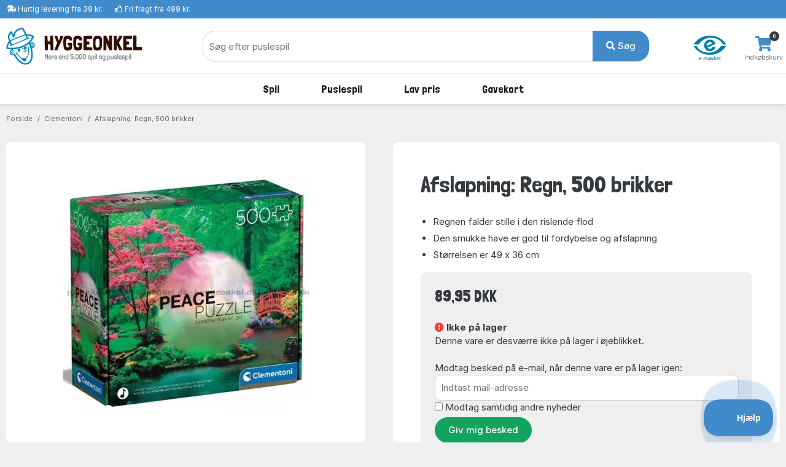

--- FILE ---
content_type: text/html; charset=UTF-8
request_url: https://www.hyggeonkel.dk/produkt/jig-29638
body_size: 12487
content:
<!DOCTYPE html>
        <html xmlns="http://www.w3.org/1999/xhtml" lang="da" prefix="og: http://ogp.me/ns#" class=""><head>            <script id="CookieConsent" src="https://policy.app.cookieinformation.com/uc.js" data-gcm-enabled="false"
            data-culture="DA"></script>

            <link rel="alternate" href="https://www.boardgamer.se/produkt/jig-29638" hreflang="sv-se" /><link rel="alternate" href="https://www.boardgamer.no/produkt/jig-29638" hreflang="no-no" /><link rel="alternate" href="https://www.hyggeonkel.dk/produkt/jig-29638" hreflang="da-dk" />
        <script>
            dataLayer = [];
        </script>

        <script>!function(){"use strict";function e(e){return function(e){for(var t=0,r=document.cookie.split(";");t<r.length;t++){var n=r[t].split("=");if(n[0].trim()===e)return n[1]}}(e)}function t(e){return localStorage.getItem(e)}function r(e){return window[e]}function n(e,t){var r=document.querySelector(e);return t?null==r?void 0:r.getAttribute(t):null==r?void 0:r.textContent}!function(o,i,a,c,u,l,s,v,d,f,g){var E,I,m,T;try{I=d&&(m=navigator.userAgent,(T=new RegExp("Version/([0-9._]+)(.*Mobile)?.*Safari.*").exec(m))&&parseFloat(T[1])>=16.4)?function(o,i,a){void 0===i&&(i="");var c={cookie:e,localStorage:t,jsVariable:r,cssSelector:n},u=Array.isArray(i)?i:[i];if(o&&c[o])for(var l=c[o],s=0,v=u;s<v.length;s++){var d=v[s],f=a?l(d,a):l(d);if(f)return f}else console.warn("invalid uid source",o)}(d,"mtgkey",""):void 0}catch(e){console.error(e)}var _=o;_[c]=_[c]||[],_[c].push({"gtm.start":(new Date).getTime(),event:"gtm.js"});var p=i.getElementsByTagName(a)[0],A=I?"&bi="+encodeURIComponent(I):"",N=i.createElement(a),D=I?"kp"+v:v,R=!I&&s?s:"https://s.hyggeonkel.dk";N.async=!0,N.src=R+"/"+D+".js?id=GTM-WWKSPW"+A,null===(E=p.parentNode)||void 0===E||E.insertBefore(N,p)}(window,document,"script","dataLayer",0,0,"","alrvmqeo","jsVariable")}();</script>

        <meta http-equiv="Content-Type" content="text/html; charset=utf-8" />
        <meta http-equiv="X-UA-Compatible" content="IE=edge">


        <title>Afslapning: Regn, 500 brikker puslespil, Clementoni - 35528 - 8005125355280</title>

                <meta name="Description" content="Køb puslespil Nr. 35528 fra Clementoni. Hurtig levering og fragtfri over 499 kr. E-mærket webshop med billige priser!" />

                    <link rel="canonical" href="https://www.hyggeonkel.dk/produkt/jig-29638" />
            <meta property="og:type" content="website" />
            <meta property="og:title" content="Afslapning: Regn, 500 brikker ved Hyggeonkel" />
            <meta property="og:url" content="https://www.hyggeonkel.dk/produkt/jig-29638" />
            <meta property="og:site_name" content="Hyggeonkel" />
                        
            <meta property="og:image" content="https://www.hyggeonkel.dk/static/grafik/produktbilleder/000puzzle/jig-29638/cache/CLE-35528-wm.jpg" />
            <meta property="og:image:width" content="588" />
            <meta property="og:image:height" content="575" />
            <meta property="og:image:type" content="image/jpg" />
        
        
<script type="application/ld+json">
{
 "@context": "https:\/\/schema.org",
 "@type": "BreadcrumbList",
 "itemListElement":
 [
            {
         "@type": "ListItem",
         "position": 1,
         "item":
         {
          "@id": "https:\/\/www.hyggeonkel.dk\/puslespil\/",
          "name": "Puslespil"          }
        }
    ,        {
         "@type": "ListItem",
         "position": 2,
         "item":
         {
          "@id": "https:\/\/www.hyggeonkel.dk\/puslespil\/?order=numberofpieces&key=431",
          "name": "Haven"          }
        }
    ,        {
         "@type": "ListItem",
         "position": 3,
         "item":
         {
          "@id": "https:\/\/www.hyggeonkel.dk\/produkt\/jig-29638",
          "name": "Afslapning: Regn, 500 brikker"          }
        }
     ]
}
</script>



<script type="application/ld+json">
{
  "@context": "https:\/\/schema.org",
  "@type": "Product",
  "@id": "https://www.hyggeonkel.dk/produkt/jig-29638#product",  
  "name": "Afslapning: Regn, 500 brikker",
  "image": "https:\/\/www.hyggeonkel.dk\/static\/grafik\/produktbilleder\/000puzzle\/jig-29638\/cache\/CLE-35528-wm.jpg",
  "description": "",
  "mpn": "35528",
  
      "sku":"29638B",
  
      "gtin13":"8005125355280",
  
  "brand": {
    "@type": "Brand",
    "name": "Clementoni"  },
  
    "additionalProperty":[
    {"@type":"PropertyValue","name":"Type","value":"Puslespil"},
        {"@type":"PropertyValue","name":"Stregkode","value":"8005125355280"},
        {"@type":"PropertyValue","name":"SmartCut","value":"Nej"},

          {"@type":"PropertyValue","name":"Størrelse","value":"Ca. 49 X 36 cm."},
    
    {"@type":"PropertyValue","name":"Producent","value":"Clementoni"},
    {"@type":"PropertyValue","name":"Antal brikker","value":500}
    
    ],
  
  
  "offers": {
    "@type": "Offer",
    "priceCurrency": "DKK",
    "price": "89.95",
    "itemCondition": "https:\/\/schema.org\/NewCondition",
    "url": "https://www.hyggeonkel.dk/produkt/jig-29638",  
    "availability": "https:\/\/schema.org\/OutOfStock",    "seller": {
      "@type": "Organization",
      "legalName": "Hyggeonkel"
    }
  }
}

</script>





<script type="application/ld+json">
{
"@context":"https:\/\/schema.org",
"@type": "Organization",
"url": "https:\/\/www.hyggeonkel.dk",
"logo": "https:\/\/www.hyggeonkel.dk/static/grafik/stort-hoved.jpg",
"contactPoint": [{
  "@type": "ContactPoint",
  "telephone": "+45 86600901",
  "contactType": "customer service"
}],
"sameAs": [
  "https://www.facebook.com/hyggeonkel"
]   
}
</script>        

<link rel="apple-touch-icon" sizes="180x180" href="/apple-touch-icon.png">
<link rel="icon" href="/static/v2/images/logo-grafik-blaa.svg"/>
<link rel="icon" type="image/png" href="/static/v2/images/favicons/favicon-16x16.png" sizes="16x16">
<link rel="icon" type="image/png" href="/static/v2/images/favicons/favicon-32x32.png" sizes="32x32">
<link rel="manifest" href="/manifest.json">
<link rel="mask-icon" href="/static/v2/images/logo-grafik-blaa.svg" color="#0e5266">
<meta name="theme-color" content="#ffffff">

                    <meta name="robots" content="all" />
        
        <link rel="preload" crossOrigin="anonymous" as="font" href="https://fonts.googleapis.com/css2?family=Londrina+Solid:wght@300;400;500;700;900&display=swap">

        <!-- Font awesome 5 -->
        <link href="/static/v2/fonts/fontawesome/css/all.min-purge.css?v=1" type="text/css" rel="stylesheet">

                <link href="/css.php?v=75" rel="stylesheet" />

        
        <script src="/js2.php?v=75"></script>
        <script src="/static/v2/plugins/fancybox/jquery.fancybox.min.js" defer></script>
        <meta name="viewport" content="width=device-width, initial-scale=1.0">

    <!-- Polyfill for CSS custom properties in IE11 -->
    <script>window.MSInputMethodContext && document.documentMode && document.write('<script src="js/ie11CustomProperties.js"><\/script>');</script>

    </head>

    <body class="bg-light">
    <noscript><iframe src="//s.hyggeonkel.dk/ns.html?id=GTM-WWKSPW" height="0" width="0" style="display:none;visibility:hidden"></iframe></noscript>

    <!-- ========================= HEADER ========================= -->
    <header class="header section-header">
        <!-- ========================= TOPBAR ========================= -->
        
        <nav class="header-topbar navbar navbar-dark navbar-expand p-0 bg-primary" >
            <div class="header-topbar__container container">
                                <ul class="header-topbar__list header-topbar__list--left navbar-nav d-flex mr-auto">
                    <li class="header-topbar__list-item nav-item d-none d-sm-flex"><span class="header-topbar__list-item-link nav-link"><i class="fas fa-shipping-fast"></i> 
                                                    <a href="/levering/" class="link-white">Hurtig levering fra 39 kr.</a></span></li>
                        
                    <li class="header-topbar__list-item nav-item d-none d-md-flex"><span class="header-topbar__list-item-link nav-link" ><i class="far fa-thumbs-up"></i> 
                                                    <a href="/levering/" class="link-white">Fri fragt fra 499 kr.</a></span></li>
                                            

                                            <!--<li class="header-topbar__list-item nav-item d-md-flex"><span class="header-topbar__list-item-link nav-link"><i class="far fa-clock"></i> Næste afsendelse: <strong>i morgen kl. 13.00</strong></span></li>-->
                    
                </ul>
            </div>
        </nav>
        <!-- ========================= /TOPBAR ========================= -->

        <!-- ========================= MAIN HEADER ========================= -->
        <section class="header-main border-bottom">
            <div class="header-main__container container">
                <div class="header-main__row row">

                    <!-- ========================= MAIN HEADER LOGO ========================= -->
                    <div class="header-main__col header-main__col--logo col-lg-3 col-xl-3 col-4">
                                        <a href="/" id="logo">
                        <img class="logo" src="/static/v2/images/logo-med-undertitel_da_dk.svg" alt="Brætspil">
                    </a>
                    </div>
                    <!-- ========================= MAIN HEADER LOGO END ========================= -->

                    
                    <!-- ========================= MAIN HEADER SEARCH ========================= -->
                                        <div class="header-main__col header-main__col--search col-lg-7 col-xl-7 col12 align-items-center">
                        <form role="search" action="/soeg/" class="search" id="searchForm" method="get">

                            <!-- ========================= MAIN HEADER SEARCH INPUT ========================= -->
                            <div class="search__input-group input-group w-100">
                                <input autocomplete="off" type="text" name="q" id="searchInput" class="search__input-field form-control" placeholder="Søg efter puslespil">
                                <div class="search__input-button-append input-group-append">
                                    <input type='hidden' name='cat' value='jig'>                                    <button class="search__input-button btn btn-primary" type="submit">
                                        <i class="fa fa-search"></i> Søg                                    </button>
                                </div>
                            </div>
                            <div class="search-results bg-white" id="searchResults">
                            </div>
                            <!-- ========================= MAIN HEADER SEARCH INPUT END ========================= -->
                        </form>
                    </div>
                                        <!-- ========================= MAIN HEADER SEARCH END ========================= -->

                    <!-- ========================= MAIN HEADER ICONS ========================= -->
                    <div class="header-main__col header-main__col--right col-lg-2 col-xl-2 col-8">
                        <div class="header-icons">
                                                                                            <div class="header-icons__item header-icons__item--emaerket">
                                    <a class="header-icons__link" href="https://certifikat.emaerket.dk/hyggeonkel.dk" target="_blank">
                                        <img src="/static/v2/images/misc/e-maerket-lille.png" alt="Hyggeonkel er E-mærket">
                                    </a>
                                </div>
                            
                                                        <div class="header-icons__item header-icons__item--cart">
                                <a class="header-icons__link" href="/kurv/">
                                    <i class="header-icons__icon fas fa-shopping-cart"></i>
                                    <span class="header-icons__label">Indkøbskurv</span>
                                    <span class="header-icons__counter badge badge-pill badge-danger notify" id="basket-counter">0</span>
                                </a>
                            </div>
                        </div>
                    </div>
                    <!-- ========================= MAIN HEADER ICONS END ========================= -->
                </div>
            </div>
        </section>

            <!-- ========================= MAIN MENU ========================= -->
            
            <nav class="header-menubar navbar navbar-main navbar-expand-lg navbar-light">
                <div class="header-menubar__container container">
            
                    <button class="navbar-toggler header-menubar__mobile-menu-toggle collapsed" type="button" data-toggle="collapse" data-target="#main_nav"
                        aria-controls="main_nav" aria-expanded="false" aria-label="Toggle navigation">
                        <i class="fas fa-bars"></i>
                    </button>
            
                    <div class="header-menubar__main-menu-container collapse" id="main_nav">
                        <div class="header-menubar__main-menu-container-logo d-lg-none">
                            <div class="w-100 text-right" style=" margin-top:-20px;"><a href="javascript:$('.header-menubar__main-menu-container').removeClass('show')" class=" text-white">LUK&nbsp;<i class="fas fa-window-close"></i></a></div>
                            <img src="/static/v2/images/logo-med-undertitel-hvid_da_dk.svg" alt="menu logo">
                        </div>

                        <ul class="header-menubar__main-menu navbar-nav">

                            <li class="header-menubar__main-menu-item header-menubar__main-menu-item--megamenu nav-item">
                                <a class="header-menubar__main-menu-item-link nav-link" href="/braetspil/?reset=1"><span class="header-menubar__main-menu-item-link-icon" style="background-image: url(/static/v2/images/menu/icons/braetspil.svg);"></span>Spil</a>
                                <div class="header-menubar__dropdown-menu dropdown-menu">
                                                                        
                                    <div class="header-menubar__dropdown-menu-col header-menubar__dropdown-menu-col--all">
                                        <h5 class="header-menubar__dropdown-menu-col-title--all"><a href="/braetspil/?reset=1" class="header-menubar__dropdown-menu-col-title-link">Se alt i kategorien</a></h5>                             
                                    </div>


                                    <div class="header-menubar__dropdown-menu-col">
                                        <h5 class="header-menubar__dropdown-menu-col-title">Emner<span class="header-menubar__dropdown-menu-col-title-dropdown"><i class="fas fa-chevron-down"></i></span></h5>
                                        <ul class="header-menubar__dropdown-menu-col-list">
                                            <li class="header-menubar__dropdown-menu-col-list-item"><a class="header-menubar__dropdown-menu-col-list-item-link" href="/hovedbrud/">Hovedbrud</a></li>                                        
                                            <!--<li class="header-menubar__dropdown-menu-col-list-item"><a class="header-menubar__dropdown-menu-col-list-item-link" href="/kortspil/">Kortspil</a></li>-->                                        
                                            <li class="header-menubar__dropdown-menu-col-list-item"><a class="header-menubar__dropdown-menu-col-list-item-link" href="/quizspil/">Quizspil</a></li>                                        

                                                                                            <li class="header-menubar__dropdown-menu-col-list-item"><a class="header-menubar__dropdown-menu-col-list-item-link" href="/overblik/escape-room/">Escape Room</a></li>                                        
                                                                                        <li class="header-menubar__dropdown-menu-col-list-item"><a class="header-menubar__dropdown-menu-col-list-item-link" href="/samarbejdsspil/">Samarbejdsspil</a></li>                                        
                                            <li class="header-menubar__dropdown-menu-col-list-item"><a class="header-menubar__dropdown-menu-col-list-item-link" href="/selskabsspil/">Selskabsspil</a></li>                                        
                                            <li class="header-menubar__dropdown-menu-col-list-item"><a class="header-menubar__dropdown-menu-col-list-item-link" href="/strategispil/">Strategispil</a></li>                                        
                                        </ul>                                
                                    </div>
                                    <div class="header-menubar__dropdown-menu-col">
                                        <h5 class="header-menubar__dropdown-menu-col-title">Kategorier<span class="header-menubar__dropdown-menu-col-title-dropdown"><i class="fas fa-chevron-down"></i></span></h5>
                                        <ul class="header-menubar__dropdown-menu-col-list">
                                            <li class="header-menubar__dropdown-menu-col-list-item"><a class="header-menubar__dropdown-menu-col-list-item-link" href="/boernespil/">Børnespil</a></li>                                        
                                            <li class="header-menubar__dropdown-menu-col-list-item"><a class="header-menubar__dropdown-menu-col-list-item-link" href="/familiespil/">Familiespil</a></li>                                        
                                            <li class="header-menubar__dropdown-menu-col-list-item"><a class="header-menubar__dropdown-menu-col-list-item-link" href="/voksenspil/">Voksenspil</a></li>                                        
                                                                                            <li class="header-menubar__dropdown-menu-col-list-item"><a class="header-menubar__dropdown-menu-col-list-item-link" href="/rejsespil/">Rejsespil</a></li>                                        
                                            
                                        </ul>                                
                                    </div>
                                    <div class="header-menubar__dropdown-menu-col">
                                        <h5 class="header-menubar__dropdown-menu-col-title">Populære serier<span class="header-menubar__dropdown-menu-col-title-dropdown"><i class="fas fa-chevron-down"></i></span></h5>
                                        <ul class="header-menubar__dropdown-menu-col-list">
                                                                                            <li class="header-menubar__dropdown-menu-col-list-item"><a class="header-menubar__dropdown-menu-col-list-item-link" href="/overblik/alias-spil/">Alias</a></li>                                        
                                                <li class="header-menubar__dropdown-menu-col-list-item"><a class="header-menubar__dropdown-menu-col-list-item-link" href="/overblik/settlers-of-catan/">Catan</a></li>                                        
                                                <li class="header-menubar__dropdown-menu-col-list-item"><a class="header-menubar__dropdown-menu-col-list-item-link" href="/overblik/codenames/">Codenames</a></li>                                        
                                                <li class="header-menubar__dropdown-menu-col-list-item"><a class="header-menubar__dropdown-menu-col-list-item-link" href="/overblik/exit/">Exit</a></li>                                        
                                                <li class="header-menubar__dropdown-menu-col-list-item"><a class="header-menubar__dropdown-menu-col-list-item-link" href="/overblik/partners-spil/">Partners</a></li>                                        
                                                <li class="header-menubar__dropdown-menu-col-list-item"><a class="header-menubar__dropdown-menu-col-list-item-link" href="/overblik/ticket-to-ride/">Ticket to Ride</a></li>                                        
                                                                                    </ul>                                
                                    </div>
                                                                        <div class="header-menubar__dropdown-menu-col">
                                        <h5 class="header-menubar__dropdown-menu-col-title">Se her<span class="header-menubar__dropdown-menu-col-title-dropdown"><i class="fas fa-chevron-down"></i></span></h5>
                                        <ul class="header-menubar__dropdown-menu-col-list">
                                                                                            <li class="header-menubar__dropdown-menu-col-list-item">
                                                    <a class="header-menubar__dropdown-menu-col-list-item-link" href="/overblik/gaveideer/">Gaveideer</a>
                                                </li>                                        
                                                <li class="header-menubar__dropdown-menu-col-list-item">
                                                    <a class="header-menubar__dropdown-menu-col-list-item-link" href="/overblik/aarets-braetspil/">Årets brætspil</a>
                                                </li>                                        
                                            
                                            <li class="header-menubar__dropdown-menu-col-list-item"><a class="header-menubar__dropdown-menu-col-list-item-link" href="/tilbehoer/">Tilbehør</a></li>                                        
                                            <li class="header-menubar__dropdown-menu-col-list-item"><a class="header-menubar__dropdown-menu-col-list-item-link" href="/braetspil/?order=name&key=&noexpansions=false&onlynew=true&onlypopular=false&isgoodprice=false&category_filter=&player_filter=&age_filter=&language_filter=">
                                                Nyheder</a></li>                                        
                                        </ul>                                
                                    </div>

                                    
                                </div>
                            </li>

                            <li class="header-menubar__main-menu-item header-menubar__main-menu-item--megamenu nav-item">
                                <a class="header-menubar__main-menu-item-link nav-link" href="/puslespil/?reset=1"><span class="header-menubar__main-menu-item-link-icon" style="background-image: url(/static/v2/images/menu/icons/puslespil.svg);"></span>Puslespil</a>

                                <div class="header-menubar__dropdown-menu dropdown-menu">
                                    <div class="header-menubar__dropdown-menu-col header-menubar__dropdown-menu-col--all">
                                        <h5 class="header-menubar__dropdown-menu-col-title--all"><a href="/puslespil/?reset=1" class="header-menubar__dropdown-menu-col-title-link">Se alt i kategorien</a></h5>                             
                                    </div>
                                    
                                    <div class="header-menubar__dropdown-menu-col">
                                        <h5 class="header-menubar__dropdown-menu-col-title">Antal brikker<span class="header-menubar__dropdown-menu-col-title-dropdown"><i class="fas fa-chevron-down"></i></span></h5>
                                        <ul class="header-menubar__dropdown-menu-col-list">
                                            <li class="header-menubar__dropdown-menu-col-list-item"><a class="header-menubar__dropdown-menu-col-list-item-link" href="/puslespil/op-til-100-brikker/">Op til 100 brikker</a></li>                                        
                                            <li class="header-menubar__dropdown-menu-col-list-item"><a class="header-menubar__dropdown-menu-col-list-item-link" href="/puslespil/101-300-brikker/">101-499 brikker</a></li>                                        
                                            <li class="header-menubar__dropdown-menu-col-list-item"><a class="header-menubar__dropdown-menu-col-list-item-link" href="/puslespil/500-brikker/">500 brikker</a></li>                                        
                                            <li class="header-menubar__dropdown-menu-col-list-item"><a class="header-menubar__dropdown-menu-col-list-item-link" href="/puslespil/1000-brikker/">1000 brikker</a></li>                                        
                                            <li class="header-menubar__dropdown-menu-col-list-item"><a class="header-menubar__dropdown-menu-col-list-item-link" href="/puslespil/1500-brikker/">1500 brikker</a></li>                                        
                                            <li class="header-menubar__dropdown-menu-col-list-item"><a class="header-menubar__dropdown-menu-col-list-item-link" href="/puslespil/2000-brikker/">2000 brikker</a></li>                                        
                                            <li class="header-menubar__dropdown-menu-col-list-item"><a class="header-menubar__dropdown-menu-col-list-item-link" href="/puslespil/store-puslespil/">Over 2000 brikker</a></li>                                        
                                        </ul>                                
                                    </div>
                                    
                                    <div class="header-menubar__dropdown-menu-col">
                                        <h5 class="header-menubar__dropdown-menu-col-title">Kategori<span class="header-menubar__dropdown-menu-col-title-dropdown"><i class="fas fa-chevron-down"></i></span></h5>
                                        <ul class="header-menubar__dropdown-menu-col-list">
                                            <!--<li class="header-menubar__dropdown-menu-col-list-item"><a class="header-menubar__dropdown-menu-col-list-item-link" href="/puslespil/3d-4d-puslespil/">3D</a></li>--> 
                                            <!--<li class="header-menubar__dropdown-menu-col-list-item"><a class="header-menubar__dropdown-menu-col-list-item-link" href="/puslespil/jul/">Julepuslespil</a></li>-->                                        
                                                                                   
                                                <li class="header-menubar__dropdown-menu-col-list-item"><a class="header-menubar__dropdown-menu-col-list-item-link" href="/puslespil/puslespil-boern/">Børnepuslespil</a></li>                                        
                                                                                        <li class="header-menubar__dropdown-menu-col-list-item"><a class="header-menubar__dropdown-menu-col-list-item-link" href="/puslespil/disney/">Disney</a></li>                                        
                                            <li class="header-menubar__dropdown-menu-col-list-item"><a class="header-menubar__dropdown-menu-col-list-item-link" href="/puslespil/jan-van-haasteren-puslespil/">Jan van Haasteren</a></li>                                        
                                            <li class="header-menubar__dropdown-menu-col-list-item"><a class="header-menubar__dropdown-menu-col-list-item-link" href="/puslespil/wasgij/">Wasgij</a></li>                                        
                                            <li class="header-menubar__dropdown-menu-col-list-item"><a class="header-menubar__dropdown-menu-col-list-item-link" href="/puslespil/?order=puzzlename&onlynew=false&exact_pieces=&onlypopular=false&hasxlpieces=false&hasirregular=false&isinstock=false&isgoodprice=false&category_filter=Zsteder&size_filter=&producer_filter=&key=&q=&page=1&">Steder</a></li>                                        
                                            <li class="header-menubar__dropdown-menu-col-list-item"><a class="header-menubar__dropdown-menu-col-list-item-link" href="/puslespil/?order=puzzlename&onlynew=false&exact_pieces=&onlypopular=false&hasxlpieces=false&hasirregular=false&isinstock=false&isgoodprice=false&category_filter=Znatur&size_filter=&producer_filter=&key=&q=&page=1&">Natur</a></li>                                        
                                            <!--li class="header-menubar__dropdown-menu-col-list-item"><a class="header-menubar__dropdown-menu-col-list-item-link" href="/puslespil/?order=puzzlename&category_filter=|kunst&size_filter=&producer_filter=">Kunst</a></li>-->                                        
                                            <!--<li class="header-menubar__dropdown-menu-col-list-item"><a class="header-menubar__dropdown-menu-col-list-item-link" href="/puslespil/dyr/">Dyr</a></li>-->                                      
                                            <li class="header-menubar__dropdown-menu-col-list-item"><a class="header-menubar__dropdown-menu-col-list-item-link" href="/puslespil/3d-4d-puslespil/">3D</a></li>                                      
                                            <!--<li class="header-menubar__dropdown-menu-col-list-item"><a class="header-menubar__dropdown-menu-col-list-item-link" href="/puslespil/trae-puslespil/">Træpuslespil</a></li>-->                                        
                                        </ul>                                
                                    </div>

                                    <div class="header-menubar__dropdown-menu-col">
                                        <h5 class="header-menubar__dropdown-menu-col-title">Producent<span class="header-menubar__dropdown-menu-col-title-dropdown"><i class="fas fa-chevron-down"></i></span></h5>
                                        <ul class="header-menubar__dropdown-menu-col-list">
                                            <li class="header-menubar__dropdown-menu-col-list-item"><a class="header-menubar__dropdown-menu-col-list-item-link" href="/puslespil/ravensburger/">Ravensburger</a></li>                                        
                                            <li class="header-menubar__dropdown-menu-col-list-item"><a class="header-menubar__dropdown-menu-col-list-item-link" href="/puslespil/schmidt/">Schmidt</a></li>                                        
                                            <li class="header-menubar__dropdown-menu-col-list-item"><a class="header-menubar__dropdown-menu-col-list-item-link" href="/puslespil/jumbo/">Jumbo</a></li>                                            
                                            <li class="header-menubar__dropdown-menu-col-list-item"><a class="header-menubar__dropdown-menu-col-list-item-link" href="/puslespil/gibsons/">Gibsons</a></li>
                                            <li class="header-menubar__dropdown-menu-col-list-item"><a class="header-menubar__dropdown-menu-col-list-item-link" href="/puslespil/clementoni/">Clementoni</a></li>
                                            <!--<li class="header-menubar__dropdown-menu-col-list-item"><a class="header-menubar__dropdown-menu-col-list-item-link" href="/puslespil/eurographics/">Eurographics</a></li>-->                                
                                            <li class="header-menubar__dropdown-menu-col-list-item"><a class="header-menubar__dropdown-menu-col-list-item-link" href="/puslespil/bluebird/">Bluebird</a></li>                                        
                                            <!--<li class="header-menubar__dropdown-menu-col-list-item"><a class="header-menubar__dropdown-menu-col-list-item-link" href="/puslespil/castorland/">Castorland</a></li>-->
                                            <!--<li class="header-menubar__dropdown-menu-col-list-item"><a class="header-menubar__dropdown-menu-col-list-item-link" href="/puslespil/falcon-deluxe/">Falcon</a></li>-->                                            
                                            
                                                                                 
                                            
                                            <li class="header-menubar__dropdown-menu-col-list-item"><hr></li>
                                            <li class="header-menubar__dropdown-menu-col-list-item"><a class="header-menubar__dropdown-menu-col-list-item-link" href="/puslespil/?reset=1">...og meget mere</a></li>                                        
                                        </ul>                                
                                    </div>

                                    <div class="header-menubar__dropdown-menu-col">
                                        <h5 class="header-menubar__dropdown-menu-col-title">Se her<span class="header-menubar__dropdown-menu-col-title-dropdown"><i class="fas fa-chevron-down"></i></span></h5>
                                        <ul class="header-menubar__dropdown-menu-col-list">
                                            <li class="header-menubar__dropdown-menu-col-list-item"><a class="header-menubar__dropdown-menu-col-list-item-link" href="/overblik/puslespilslim/">Puslespilslim</a></li>                                        

                                                                                            <li class="header-menubar__dropdown-menu-col-list-item"><a class="header-menubar__dropdown-menu-col-list-item-link" href="/overblik/puslespilsmaatte/">Puslespilsmåtter</a></li> 
                                                <li class="header-menubar__dropdown-menu-col-list-item"><a class="header-menubar__dropdown-menu-col-list-item-link" href="/overblik/sorteringsbakker-puslespil/">Sorteringsbakker</a></li>                                        
                                                                                        <li class="header-menubar__dropdown-menu-col-list-item"><a class="header-menubar__dropdown-menu-col-list-item-link" href="/puslespil/?order=puzzlename&key=&exact_pieces=&isgoodprice=true&category_filter=&size_filter=&producer_filter=">Lav pris</a></li>                                        
                                            <li class="header-menubar__dropdown-menu-col-list-item"><a class="header-menubar__dropdown-menu-col-list-item-link" href="/puslespil/?order=puzzlename&key=&exact_pieces=&isgoodprice=false&onlynew=true&category_filter=&size_filter=&producer_filter=">Nyheder</a></li>                                        
                                        </ul>                                
                                    </div>


                                    <div class="header-menubar__dropdown-menu-col header-menubar__dropdown-menu-col--featured">
                                        <h5 class="header-menubar__dropdown-menu-col-title">Lim dit puslespil<span class="header-menubar__dropdown-menu-col-title-dropdown"><i class="fas fa-chevron-down"></i></span></h5>
                                        <ul class="header-menubar__dropdown-menu-col-list">
                                            <li class="header-menubar__dropdown-menu-col-list-item">
                                                <a class="header-menubar__dropdown-menu-col-list-item-link" href="/overblik/puslespilslim/"><img src="/static/v2/images/menu/megamenu-glue.png" alt=""/></a>
                                            </li>                                                                                                                  
                                        </ul>                                
                                    </div>
                                </div>
                            </li>

                            

                            

                            
                            

                            <li class="header-menubar__main-menu-item header-menubar__main-menu-item--dropdown nav-item">
                                <a class="header-menubar__main-menu-item-link nav-link" href="#"><span class="header-menubar__main-menu-item-link-icon" style="background-image: url(/static/v2/images/menu/icons/tilbud.svg);"></span>Lav pris</a>
                                <div class="header-menubar__dropdown-menu dropdown-menu">
                                                                        
                                    <div class="header-menubar__dropdown-menu-col">
                                        <h5 class="header-menubar__dropdown-menu-col-title">Lav pris<span class="header-menubar__dropdown-menu-col-title-dropdown"><i class="fas fa-chevron-down"></i></span></h5>
                                        <ul class="header-menubar__dropdown-menu-col-list">
                                            <li class="header-menubar__dropdown-menu-col-list-item"><a class="header-menubar__dropdown-menu-col-list-item-link" href="/puslespil/?order=puzzlename&key=&exact_pieces=&isgoodprice=true&category_filter=&size_filter=&producer_filter=">Puslespil</a></li>                                        
                                            
                                                                                      
                                            <li class="header-menubar__dropdown-menu-col-list-item"><a class="header-menubar__dropdown-menu-col-list-item-link" href="/tilbud-braetspil/">Spil og tilbehør</a></li>                                        
                                            <li class="header-menubar__dropdown-menu-col-list-item"><hr></li>
                                            <li class="header-menubar__dropdown-menu-col-list-item"><a class="header-menubar__dropdown-menu-col-list-item-link" href="/tilbud-braetspil/?order=name&noexpansions=false&onlynew=false&onlypopular=false&isinstock=false&isgoodprice=true&maxprice=&minprice=&category_filter=&age_filter=&player_filter=&language_filter=Zdk&key=&q=&page=1&">Dansksprogede spil</a></li>                                        
                                            <li class="header-menubar__dropdown-menu-col-list-item"><a class="header-menubar__dropdown-menu-col-list-item-link" href="/puslespil/?order=puzzlename&onlynew=false&onlypopular=false&hasxlpieces=false&hasirregular=false&isinstock=false&isgoodprice=true&category_filter=&size_filter=Z0-40Z41-100Z101-499&producer_filter=&key=&q=&page=1&">Puslespil under 500 brikker</a></li>                                        
                                            <li class="header-menubar__dropdown-menu-col-list-item"><a class="header-menubar__dropdown-menu-col-list-item-link" href="/puslespil/?order=puzzlename&onlynew=false&onlypopular=false&hasxlpieces=false&hasirregular=false&isinstock=false&isgoodprice=true&category_filter=&size_filter=Z500Z1000Z1500Z2000Z2001more&producer_filter=&key=&q=&page=1&">Puslespil over 500 brikker</a></li>                                        
                                                                                  </ul>                                
                                    </div>
                                </div>
                            </li>
                            

                                                        <li class="header-menubar__main-menu-item header-menubar__main-menu-item--dropdown header-menubar__main-menu-item--dropdown-only-mobile nav-item">
                                <a class="header-menubar__main-menu-item-link nav-link" href="/gavekort/"><span class="header-menubar__main-menu-item-link-icon" style="background-image: url(/static/v2/images/menu/icons/gavekort.svg);"></span>Gavekort</a>
                                <div class="header-menubar__dropdown-menu dropdown-menu">
                                                                        
                                    <div class="header-menubar__dropdown-menu-col header-menubar__dropdown-menu-col--all">
                                        <h5 class="header-menubar__dropdown-menu-col-title--all"><a href="/gavekort/" class="header-menubar__dropdown-menu-col-title-link">Se alt i kategorien</a></h5>                             
                                    </div>
                                </div>
                            </li>
                                                    </ul>
                    </div>
                    <div class="mobile-menu-backdrop modal-backdrop fade"></div>
                </div>
            </nav>
            <!-- ========================= MAIN MENU END ========================= -->
                    <!-- ========================= HEADER MAIN END ========================= -->
    </header>

    <script>
dataLayer.push({ ecommerce: null });
dataLayer.push({
    event: "view_item",
    ecommerce: {
        items: [
        {
        item_id: "29638",
        item_name: "Afslapning: Regn, 500 brikker",
        currency: "DKK",
        item_brand: "Clementoni",
        item_variant: "NONE",
        price: 89.95,
        quantity: 1
        }
        ]
    }
    });    

dataLayer.push({
'event': 'fireRemarketingTag',
'google_tag_params': {
        'ecomm_pagetype': 'product',
        'ecomm_totalvalue': '89.95',
        'ecomm_prodid' : '29638'
    }
});

fbq_content_ids = ['29638'];
fbq_value = 89.95; 
fbq_content_category = ',KEYWORD=431,KEYWORD=2488,KEYWORD=2761,KEYWORD=3100,SKU=CLE-35528,TYPE=JIG,PIECES=500,PUZZLETYPE=ADULT,';


var _learnq = _learnq || [];var item = {"ProductName": "Afslapning: Regn, 500 brikker","Categories": ["JIG","CLE-35528"],"ImageURL": "https://www.hyggeonkel.dk/static/grafik/produktbilleder-facebook-ads/29638.jpg?c=202602","SKU": "CLE-35528","URL": "https://www.hyggeonkel.dk/produkt/jig-29638","Brand":"Clementoni","Price":89.95,"ProductID": "29638"}
        _learnq.push(["track", "Viewed Product", item]);

        _learnq.push(["trackViewedItem", {
        "Title": item.ProductName,
        "ItemId": item.ProductID,
        "Categories": item.Categories,
        "ImageUrl": item.ImageURL,
        "Url": item.URL,
        "Metadata": {
        "Brand": item.Brand,
        "Price": item.Price,
        "CompareAtPrice": item.CompareAtPrice
        }
        }]);
        </script>

<!-- ========================= BREADCRUMBS ========================= -->

<section class="section-breadcrumbs">
    <div class="section-breadcrumbs__container container">
        <div class="section-breadcrumbs__row row">
            <div class="col-12">
                            <ol class="section-breadcrumbs__breadcrumbs breadcrumb">
                    <li class="section-breadcrumbs__breadcrumbs-item breadcrumb-item"><a class="section-breadcrumbs__breadcrumbs-item-link" href="/">Forside</a></li>
                    <li class="section-breadcrumbs__breadcrumbs-item breadcrumb-item"><a class="section-breadcrumbs__breadcrumbs-item-link" href="/puslespil/clementoni/">Clementoni</a></li>
                                        <li class="section-breadcrumbs__breadcrumbs-item breadcrumb-item"><a class="section-breadcrumbs__breadcrumbs-item-link" href="/produkt/jig-29638">Afslapning: Regn, 500 brikker</a></li>
                </ol>
                        </div>
        </div>
    </div>
</section>

<!-- ========================= PRODUCTS DETAILS ========================= -->
<section class="section-product-details border-bottom">
    <div class="container">	
        <div class="section-product-details__row row justify-content-center no-gutters" >

            <div class="section-product-details__main-content-header title-section d-lg-none">
                <h2 class="section-product-details__main-content-header-title title">Afslapning: Regn, 500 brikker</h2>
            </div>

            <!-- ========================= PRODUCTS DETAILS GALLERY ========================= -->
            <aside class="section-product-details__gallery col-12 col-lg-6 pt-lg-3 pr-lg-5">
                <article class="section-product-details__gallery-wrap gallery-wrap">
                                                <div class="section-product-details__gallery-main img-big-wrap p-5">
                                <a href="/static/grafik/produktbilleder/000puzzle/jig-29638/cache/CLE-35528-wm.jpg" data-fancybox="gallery" data-caption="Billede af Afslapning: Regn, 500 brikker">
                                            <picture>
            <source srcset="/static/grafik/produktbilleder/000puzzle/jig-29638/cache/CLE-35528-wm_400.webp" type="image/webp" 
            />
            <source srcset="/static/grafik/produktbilleder/000puzzle/jig-29638/cache/CLE-35528-wm_400.jpg" type="image/jpeg" class="section-product-details__gallery-main-image"
            />
            <img src="/static/grafik/produktbilleder/000puzzle/jig-29638/cache/CLE-35528-wm_400.jpg" class="section-product-details__gallery-main-image" alt="" 
            />        </picture>
                                        </a>
                            </div>
                                                            <p class="text-center"><b>Øvrige billeder (klik for stort billede):</b></p>
                                <div class="section-product-details__gallery-thumbs thumbs-wrap">

                                <a href="javascript:;" class="section-product-details__gallery-thumbs-item item-thumb" data-fancybox-trigger="gallery" data-caption="Billede af Afslapning: Regn, 500 brikker">
                                    <div class="section-product-details__gallery-thumbs-item-imagecontainer">
                                        <img class="section-product-details__gallery-thumbs-item-imagecontainer-image" src="/static/grafik/produktbilleder/000puzzle/jig-29638/cache/CLE-35528-wm_225.jpg" alt="">
                                    </div>
                                </a>

                                                        <a href="/static/grafik/produktbilleder/000puzzle/jig-29638/cache/CLE-35528x_2.jpg" class="section-product-details__gallery-thumbs-item item-thumb" data-fancybox="gallery" data-caption="Billede af Afslapning: Regn, 500 brikker">
                                <div class="section-product-details__gallery-thumbs-item-imagecontainer">
                                    <img class="section-product-details__gallery-thumbs-item-imagecontainer-image" src="/static/grafik/produktbilleder/000puzzle/jig-29638/cache/CLE-35528x_2_225.jpg" alt="">
                                </div>
                            </a>
                            </div>                    

            <!-- ========================= PRODUCTS DETAILS ADDITIONAL ATTRIBUTES ========================= -->
                            <div class="section-product-additional__attributes">
                <div class="section-product-additional__attributes-content bg-white rounded p-lg-5 p-2 mb-2">
                    <p class="section-product-additional__attributes-content-title h2 pb-3 mb-3 border-bottom">Overblik</p>
                    <dl class="section-product-additional__attributes-content-list">

                                       <dt class="section-product-additional__attributes-content-list-term">Antal brikker</dt>
                        <dd class="section-product-additional__attributes-content-list-description"><a href='/puslespil/500-brikker/?order=numberofpieces&exact_pieces=500'>500 brikker</a></dd>
                

                                    <dt class="section-product-additional__attributes-content-list-term">Producent</dt>
                    <dd class="section-product-additional__attributes-content-list-description"><a href='/puslespil/clementoni/'>Clementoni</a></dd>
                
                                    <dt class="section-product-additional__attributes-content-list-term">Producent varenr.</dt>
                    <dd class="section-product-additional__attributes-content-list-description">35528</dd>
                
                            
                                    <dt class="section-product-additional__attributes-content-list-term">Kategori</dt>
                    <dd class="section-product-additional__attributes-content-list-description"><a href='/puslespil/?order=numberofpieces&key=431'>Haven</a>, <a href='/puslespil/?order=numberofpieces&key=2488'>Åkander og Lotusblomster</a>, <a href='/puslespil/?order=numberofpieces&key=2761'>Afslapning serien</a>, <a href='/puslespil/?order=numberofpieces&key=3100'>Regnvejr og paraplyer</a></dd>
                

                                    <dt class="section-product-additional__attributes-content-list-term">Varenummer</dt>
                    <dd class="section-product-additional__attributes-content-list-description">29638B</dd>
                
                                    <dt class="section-product-additional__attributes-content-list-term">Engelsk Titel</dt>
                    <dd class="section-product-additional__attributes-content-list-description">Peace: Raindrops Lullaby, 500 pieces</dd>
                
                                    <dt class="section-product-additional__attributes-content-list-term">Stregkode</dt>
                    <dd class="section-product-additional__attributes-content-list-description">8005125355280</dd>
                
                </dl>
                </div>


                
                
            </div>
                        <!-- ========================= PRODUCTS DETAILS ADDITIONAL ATTRIBUTES END ========================= -->
                
                
                
                
                
                
                
                
                
                
                
                

                
                
                
            </aside>
            <!-- ========================= PRODUCTS DETAILS GALLERY END ========================= -->

            <!-- ========================= PRODUCTS DETAILS MAIN ========================= -->
            <main class="section-product-details__main col-12 col-lg-6 pt-lg-3 ">
                <article class="section-product-details__main-content content bg-white rounded p-lg-5 p-3">
                    <div class="section-product-details__main-content-header title-section">
                        <h1 class="section-product-details__main-content-header-title title">Afslapning: Regn, 500 brikker</h1>
                                                    <p class="section-product-details__main-content-header-subtitle">                                            </div>

                    
                    

                    <div class="section-product-details__main-content-bullets pt-3">
                        <ul><li>Regnen falder stille i den rislende flod</li><li>Den smukke have er god til fordybelse og afslapning</li><li>Størrelsen er 49 x 36 cm</li></ul>                    </div>


                                        <div class="row">
                        <div class="col-12">
                            <div class="section-product-details__main-content-tocart mt-0 p-4 border-bottom bg-light rounded">
                                <div class="section-product-details__main-content-tocart-top mb-4">
                                    <script>
                                        var intQtyNow = 1;

                                        function updateQty(intNewQty) {
                                            var intLimit = 0;

                                            if (isNaN(intNewQty) || intNewQty < 1 || intNewQty > intLimit) {
                                                if (!isNaN(intNewQty)) {
                                                    if (intNewQty > intLimit) {
                                                        document.getElementById("notInStockAlert").classList.remove("d-none");
                                                    } 
                                                    document.getElementById("intShouldBeAdded").value = intQtyNow;
                                                }
                                                return false;
                                            } 

                                            document.getElementById("notInStockAlert").classList.add("d-none");
                                            intQtyNow = intNewQty;
                                            document.getElementById("intShouldBeAdded").value = intNewQty;
                                        }

                                        function changeQty(change) {
                                            intQty = document.getElementById("intShouldBeAdded").value;

                                            if (isNaN(intQty)) {
                                                document.getElementById("intShouldBeAdded").value = intQtyNow;
                                                return false;
                                            } 

                                            intQty = parseInt(intQty);

                                            if (change == "UP") {
                                                updateQty(intQty+1);
                                                return true;
                                            }
                                            
                                            if (change == "DOWN") {
                                                updateQty(intQty-1);
                                                return true;
                                            }

                                            if (change == "FREE") {
                                                updateQty(intQty);
                                                return true;
                                            }

                                            return false;
                                        }
                                    </script>




                                                                        <div class="section-product-details__main-content-tocart-top-price">
                                        <span class="section-product-details__main-content-tocart-top-price-value h3">89,95 DKK</span>
                                                                        </div>
                                </div>
                                
                                <div class="alert alert-warning w-100 d-none" id="notInStockAlert" data-nosnippet>Der er desværre ikke så mange på lager.</div>

                                
                                <div class="section-product-details__main-content-usp ">
                                    <i class="fas fa-exclamation-circle text-danger"></i>&nbsp;<b>Ikke på lager</b><br/>Denne vare er desværre ikke på lager i øjeblikket.<br/><br/>Modtag besked på e-mail, når denne vare er på lager igen:<br/>                                            <form action="/produkt/jig-29638" method="post" role="form" id="mailform">
                                                <div class="form-group">
                                                <input type="text"  class="form-control" value="" name="mail" placeholder="Indtast mail-adresse" />
                                                                                                <input type="checkbox" name="newsletter" id="newsletter" /> <label for="newsletter">Modtag samtidig andre nyheder </label><br/>
                                                                                                <input type="hidden" name="tellme" value="1" />

                                                <button class="g-recaptcha btn btn-success"
                                                        data-sitekey="6LerjrgZAAAAAAsEPFokkmaFSbdsiegWPJSkaLuP"
                                                        data-callback='onSubmit'
                                                        data-action='submit' value="Giv mig besked" name="notice">Giv mig besked</button>
                                                </div>
                                            </form>
                                                                        </div>
                            </div>
                        </div>
                    </div>
                    

                    

                                    <p class="section-product-additional__description-content-title h2 pb-3 pt-5 mb-3 border-bottom">
                        Produktbeskrivelse                    </p>
                    <div class="section-product-additional__description-content-text">
                        Brikstørrelsen i dette puslespil er ca 3,5 cm<sup>2</sup>.<br/>Til sammenligning er en brik i et almindeligt 1000 brikkers puslespil ca 3,3 cm<sup>2</sup>.<br />
<br />
<i>Producenten har valgt at plombere denne vare med et stykke tape i stedet for at putte folie omkring kassen.<br/>
                            Tapen skal skæres over for at undgå at kassen rives itu.</i><br/><br/>                    </div>
                
                        
                        
                
                    </div>
                </article>
            </main>
            <!-- ========================= PRODUCTS DETAILS MAIN END ========================= -->
        </div>
    </div>
</section>
<!-- ========================= PRODUCTS DETAILS END ========================= -->

<section class="section-popular-products mt-3" data-nosnippet>
    <div class="container section-popular-products__container">
    
    <header class="section-heading section-popular-products__heading">
        <h2 class="section-title section-popular-products__heading-title">Andre relevante produkter</h2>
    </header>

    <section class="section-product-grid section-product-grid--narrow">
        <div class="row section-product-grid__row slider-items-owl owl-carousel owl-theme">
                    
                <div class="col-12 section-product-grid__col item-slide">
                    <a href="/produkt/jig-25827">
                        </a>
            <article class="card card-product-grid">
                <div class="card-body card-product-grid__body">
                    <div class="row card-product-grid__row">
                        <aside class="col-12 card-product-grid__inner-image text-center">
                            <a href="/produkt/jig-25827"><img src="/static/grafik/produktbilleder/000puzzle/jig-25827/cache/CLE-35116-wm_400.jpg" alt="Afslapning: Blå, 500 brikker"></a>
                        </aside>
                        <article class="col-12 card-product-grid__inner-content">
                            <a href="/produkt/jig-25827" class="title h4 card-product-grid__inner-content-title">Afslapning: Blå, 500 brikker</a>
                            <div class="card-product-grid__inner-content-price"><span class="card-product-grid__inner-content-price-normal">89,95<span class="card-product-grid__inner-content-price-normal-currency">DKK</span></span></div>
                        </article>
                    </div>
                </div>

                                    <div class="card-product-grid__sidecar">
                        <div class="row card-product-grid__sidecar-row">
                            <aside class="col-6 card-product-grid__sidecar-col card-product-grid__sidecar-col--type__stock">
                                <i class="fas fa-check text-success"></i> <span class="card-product-grid__sidecar-label">På lager</span>
                            </aside>
                            <aside class="col-6 card-product-grid__sidecar-col card-product-grid__sidecar-col--type__delivery">
                                                                    <i class="fas fa-shipping-fast text-success"></i> <span class="card-product-grid__sidecar-label">1-3 hverdage</span>
                                                            </aside>
                        </div>
                    </div>
                                                </article>
                </div>
                
                <div class="col-12 section-product-grid__col item-slide">
                    <a href="/produkt/jig-25832">
                        </a>
            <article class="card card-product-grid">
                <div class="card-body card-product-grid__body">
                    <div class="row card-product-grid__row">
                        <aside class="col-12 card-product-grid__inner-image text-center">
                            <a href="/produkt/jig-25832"><img src="/static/grafik/produktbilleder/000puzzle/jig-25832/cache/CLE-35121-wm_400.jpg" alt="Afslapning: Båden, 500 brikker"></a>
                        </aside>
                        <article class="col-12 card-product-grid__inner-content">
                            <a href="/produkt/jig-25832" class="title h4 card-product-grid__inner-content-title">Afslapning: Båden, 500 brikker</a>
                            <div class="card-product-grid__inner-content-price"><span class="card-product-grid__inner-content-price-normal">89,95<span class="card-product-grid__inner-content-price-normal-currency">DKK</span></span></div>
                        </article>
                    </div>
                </div>

                                    <div class="card-product-grid__sidecar">
                        <div class="row card-product-grid__sidecar-row">
                            <aside class="col-6 card-product-grid__sidecar-col card-product-grid__sidecar-col--type__stock">
                                <i class="fas fa-check text-success"></i> <span class="card-product-grid__sidecar-label">På lager</span>
                            </aside>
                            <aside class="col-6 card-product-grid__sidecar-col card-product-grid__sidecar-col--type__delivery">
                                                                    <i class="fas fa-shipping-fast text-success"></i> <span class="card-product-grid__sidecar-label">1-3 hverdage</span>
                                                            </aside>
                        </div>
                    </div>
                                                </article>
                </div>
                
                <div class="col-12 section-product-grid__col item-slide">
                    <a href="/produkt/jig-29637">
                        </a>
            <article class="card card-product-grid">
                <div class="card-body card-product-grid__body">
                    <div class="row card-product-grid__row">
                        <aside class="col-12 card-product-grid__inner-image text-center">
                            <a href="/produkt/jig-29637"><img src="/static/grafik/produktbilleder/000puzzle/jig-29637/cache/CLE-35527-wm_400.jpg" alt="Afslapning: Stjernenatten, 500 brikker"></a>
                        </aside>
                        <article class="col-12 card-product-grid__inner-content">
                            <a href="/produkt/jig-29637" class="title h4 card-product-grid__inner-content-title">Afslapning: Stjernenatten, 500 brikker</a>
                            <div class="card-product-grid__inner-content-price"><span class="card-product-grid__inner-content-price-normal">89,95<span class="card-product-grid__inner-content-price-normal-currency">DKK</span></span></div>
                        </article>
                    </div>
                </div>

                                    <div class="card-product-grid__sidecar">
                        <div class="row card-product-grid__sidecar-row">
                            <aside class="col-6 card-product-grid__sidecar-col card-product-grid__sidecar-col--type__stock">
                                <i class="fas fa-check text-success"></i> <span class="card-product-grid__sidecar-label">På lager</span>
                            </aside>
                            <aside class="col-6 card-product-grid__sidecar-col card-product-grid__sidecar-col--type__delivery">
                                                                    <i class="fas fa-shipping-fast text-success"></i> <span class="card-product-grid__sidecar-label">1-3 hverdage</span>
                                                            </aside>
                        </div>
                    </div>
                                                </article>
                </div>
                
                <div class="col-12 section-product-grid__col item-slide">
                    <a href="/produkt/jig-25828">
                        </a>
            <article class="card card-product-grid">
                <div class="card-body card-product-grid__body">
                    <div class="row card-product-grid__row">
                        <aside class="col-12 card-product-grid__inner-image text-center">
                            <a href="/produkt/jig-25828"><img src="/static/grafik/produktbilleder/000puzzle/jig-25828/cache/CLE-35117-wm_400.jpg" alt="Afslapning: Vandet, 500 brikker"></a>
                        </aside>
                        <article class="col-12 card-product-grid__inner-content">
                            <a href="/produkt/jig-25828" class="title h4 card-product-grid__inner-content-title">Afslapning: Vandet, 500 brikker</a>
                            <div class="card-product-grid__inner-content-price"><span class="card-product-grid__inner-content-price-normal">89,95<span class="card-product-grid__inner-content-price-normal-currency">DKK</span></span></div>
                        </article>
                    </div>
                </div>

                                    <div class="card-product-grid__sidecar">
                        <div class="row card-product-grid__sidecar-row">
                            <aside class="col-6 card-product-grid__sidecar-col card-product-grid__sidecar-col--type__stock">
                                <i class="fas fa-check text-success"></i> <span class="card-product-grid__sidecar-label">På lager</span>
                            </aside>
                            <aside class="col-6 card-product-grid__sidecar-col card-product-grid__sidecar-col--type__delivery">
                                                                    <i class="fas fa-shipping-fast text-success"></i> <span class="card-product-grid__sidecar-label">1-3 hverdage</span>
                                                            </aside>
                        </div>
                    </div>
                                                </article>
                </div>
                
                <div class="col-12 section-product-grid__col item-slide">
                    <a href="/produkt/jig-29648">
                        </a>
            <article class="card card-product-grid">
                <div class="card-body card-product-grid__body">
                    <div class="row card-product-grid__row">
                        <aside class="col-12 card-product-grid__inner-image text-center">
                            <a href="/produkt/jig-29648"><img src="/static/grafik/produktbilleder/000puzzle/jig-29648/cache/CLE-35525-wm_400.jpg" alt="Japan: Kyoto, 500 brikker"></a>
                        </aside>
                        <article class="col-12 card-product-grid__inner-content">
                            <a href="/produkt/jig-29648" class="title h4 card-product-grid__inner-content-title">Japan: Kyoto, 500 brikker</a>
                            <div class="card-product-grid__inner-content-price"><span class="card-product-grid__inner-content-price-normal">89,95<span class="card-product-grid__inner-content-price-normal-currency">DKK</span></span></div>
                        </article>
                    </div>
                </div>

                                    <div class="card-product-grid__sidecar">
                        <div class="row card-product-grid__sidecar-row">
                            <aside class="col-6 card-product-grid__sidecar-col card-product-grid__sidecar-col--type__stock">
                                <i class="fas fa-check text-success"></i> <span class="card-product-grid__sidecar-label">På lager</span>
                            </aside>
                            <aside class="col-6 card-product-grid__sidecar-col card-product-grid__sidecar-col--type__delivery">
                                                                    <i class="fas fa-shipping-fast text-success"></i> <span class="card-product-grid__sidecar-label">1-3 hverdage</span>
                                                            </aside>
                        </div>
                    </div>
                                                </article>
                </div>
                
                <div class="col-12 section-product-grid__col item-slide">
                    <a href="/produkt/jig-29809">
                        </a>
            <article class="card card-product-grid">
                <div class="card-body card-product-grid__body">
                    <div class="row card-product-grid__row">
                        <aside class="col-12 card-product-grid__inner-image text-center">
                            <a href="/produkt/jig-29809"><img src="/static/grafik/produktbilleder/000puzzle/jig-29809/cache/CH-45006-wm_400.jpg" alt="Bier overalt, 500 brikker"></a>
                        </aside>
                        <article class="col-12 card-product-grid__inner-content">
                            <a href="/produkt/jig-29809" class="title h4 card-product-grid__inner-content-title">Bier overalt, 500 brikker</a>
                            <div class="card-product-grid__inner-content-price"><span class="card-product-grid__inner-content-price-normal">109,95<span class="card-product-grid__inner-content-price-normal-currency">DKK</span></span></div>
                        </article>
                    </div>
                </div>

                                    <div class="card-product-grid__sidecar">
                        <div class="row card-product-grid__sidecar-row">
                            <aside class="col-6 card-product-grid__sidecar-col card-product-grid__sidecar-col--type__stock">
                                <i class="fas fa-check text-success"></i> <span class="card-product-grid__sidecar-label">På lager</span>
                            </aside>
                            <aside class="col-6 card-product-grid__sidecar-col card-product-grid__sidecar-col--type__delivery">
                                                                    <i class="fas fa-shipping-fast text-success"></i> <span class="card-product-grid__sidecar-label">1-3 hverdage</span>
                                                            </aside>
                        </div>
                    </div>
                                                </article>
                </div>
                
                <div class="col-12 section-product-grid__col item-slide">
                    <a href="/produkt/jig-33043">
                            <div class="card-product-grid__ribbon card-product-grid__ribbon--nyhed" style='left:10px;'><span class="card-product-grid__ribbon-label">Populær</span></div>
                        </a>
            <article class="card card-product-grid">
                <div class="card-body card-product-grid__body">
                    <div class="row card-product-grid__row">
                        <aside class="col-12 card-product-grid__inner-image text-center">
                            <a href="/produkt/jig-33043"><img src="/static/grafik/produktbilleder/000puzzle/jig-33043/cache/ROO-EEB-EPZF396-wm_400.jpg" alt="Den farverige have - Rundt puslespil, 500 brikker"></a>
                        </aside>
                        <article class="col-12 card-product-grid__inner-content">
                            <a href="/produkt/jig-33043" class="title h4 card-product-grid__inner-content-title">Den farverige have - Rundt puslespil, 500 brikker</a>
                            <div class="card-product-grid__inner-content-price"><span class="card-product-grid__inner-content-price-normal">249,95<span class="card-product-grid__inner-content-price-normal-currency">DKK</span></span></div>
                        </article>
                    </div>
                </div>

                                    <div class="card-product-grid__sidecar">
                        <div class="row card-product-grid__sidecar-row">
                            <aside class="col-6 card-product-grid__sidecar-col card-product-grid__sidecar-col--type__stock">
                                <i class="fas fa-check text-success"></i> <span class="card-product-grid__sidecar-label">På lager</span>
                            </aside>
                            <aside class="col-6 card-product-grid__sidecar-col card-product-grid__sidecar-col--type__delivery">
                                                                    <i class="fas fa-shipping-fast text-success"></i> <span class="card-product-grid__sidecar-label">1-3 hverdage</span>
                                                            </aside>
                        </div>
                    </div>
                                                </article>
                </div>
                
                <div class="col-12 section-product-grid__col item-slide">
                    <a href="/produkt/jig-28919">
                        </a>
            <article class="card card-product-grid">
                <div class="card-body card-product-grid__body">
                    <div class="row card-product-grid__row">
                        <aside class="col-12 card-product-grid__inner-image text-center">
                            <a href="/produkt/jig-28919"><img src="/static/grafik/produktbilleder/000puzzle/jig-28919/cache/CA-53858-wm_400.jpg" alt="Den hemmelige have, 500 brikker"></a>
                        </aside>
                        <article class="col-12 card-product-grid__inner-content">
                            <a href="/produkt/jig-28919" class="title h4 card-product-grid__inner-content-title">Den hemmelige have, 500 brikker</a>
                            <div class="card-product-grid__inner-content-price"><span class="card-product-grid__inner-content-price-normal">74,95<span class="card-product-grid__inner-content-price-normal-currency">DKK</span></span></div>
                        </article>
                    </div>
                </div>

                                    <div class="card-product-grid__sidecar">
                        <div class="row card-product-grid__sidecar-row">
                            <aside class="col-6 card-product-grid__sidecar-col card-product-grid__sidecar-col--type__stock">
                                <i class="fas fa-check text-success"></i> <span class="card-product-grid__sidecar-label">På lager</span>
                            </aside>
                            <aside class="col-6 card-product-grid__sidecar-col card-product-grid__sidecar-col--type__delivery">
                                                                    <i class="fas fa-shipping-fast text-success"></i> <span class="card-product-grid__sidecar-label">1-3 hverdage</span>
                                                            </aside>
                        </div>
                    </div>
                                                </article>
                </div>
                
                <div class="col-12 section-product-grid__col item-slide">
                    <a href="/produkt/jig-33346">
                        </a>
            <article class="card card-product-grid">
                <div class="card-body card-product-grid__body">
                    <div class="row card-product-grid__row">
                        <aside class="col-12 card-product-grid__inner-image text-center">
                            <a href="/produkt/jig-33346"><img src="/static/grafik/produktbilleder/000puzzle/jig-33346/cache/ART-40503-2025-wm_400.jpg" alt="Døren til foråret, 500 brikker"></a>
                        </aside>
                        <article class="col-12 card-product-grid__inner-content">
                            <a href="/produkt/jig-33346" class="title h4 card-product-grid__inner-content-title">Døren til foråret, 500 brikker</a>
                            <div class="card-product-grid__inner-content-price"><span class="card-product-grid__inner-content-price-normal">79,95<span class="card-product-grid__inner-content-price-normal-currency">DKK</span></span></div>
                        </article>
                    </div>
                </div>

                                    <div class="card-product-grid__sidecar">
                        <div class="row card-product-grid__sidecar-row">
                            <aside class="col-6 card-product-grid__sidecar-col card-product-grid__sidecar-col--type__stock">
                                <i class="fas fa-check text-success"></i> <span class="card-product-grid__sidecar-label">På lager</span>
                            </aside>
                            <aside class="col-6 card-product-grid__sidecar-col card-product-grid__sidecar-col--type__delivery">
                                                                    <i class="fas fa-shipping-fast text-success"></i> <span class="card-product-grid__sidecar-label">1-3 hverdage</span>
                                                            </aside>
                        </div>
                    </div>
                                                </article>
                </div>
                
                <div class="col-12 section-product-grid__col item-slide">
                    <a href="/produkt/jig-34383">
                            <div class="card-product-grid__ribbon card-product-grid__ribbon--nyhed" style='left:10px;'><span class="card-product-grid__ribbon-label">NYHED</span></div>
                        </a>
            <article class="card card-product-grid">
                <div class="card-body card-product-grid__body">
                    <div class="row card-product-grid__row">
                        <aside class="col-12 card-product-grid__inner-image text-center">
                            <a href="/produkt/jig-34383"><img src="/static/grafik/produktbilleder/000puzzle/jig-34383/cache/SUNS-61920-01-wm_400.jpg" alt="Gavrilov: Haven i solskin, 500 brikker"></a>
                        </aside>
                        <article class="col-12 card-product-grid__inner-content">
                            <a href="/produkt/jig-34383" class="title h4 card-product-grid__inner-content-title">Gavrilov: Haven i solskin, 500 brikker</a>
                            <div class="card-product-grid__inner-content-price"><span class="card-product-grid__inner-content-price-normal">139,95<span class="card-product-grid__inner-content-price-normal-currency">DKK</span></span></div>
                        </article>
                    </div>
                </div>

                                    <div class="card-product-grid__sidecar">
                        <div class="row card-product-grid__sidecar-row">
                            <aside class="col-6 card-product-grid__sidecar-col card-product-grid__sidecar-col--type__stock">
                                <i class="fas fa-check text-success"></i> <span class="card-product-grid__sidecar-label">På lager</span>
                            </aside>
                            <aside class="col-6 card-product-grid__sidecar-col card-product-grid__sidecar-col--type__delivery">
                                                                    <i class="fas fa-shipping-fast text-success"></i> <span class="card-product-grid__sidecar-label">1-3 hverdage</span>
                                                            </aside>
                        </div>
                    </div>
                                                </article>
                </div>
                </div>
    </section>
    </div>
    <br/><br/>
</section>


    

<div style="display: none;">
    <div id="popup-box" style="max-width:300px;height:auto;overflow:auto;padding:20px;">
        <h2>Samlet pris</h2>
        <table border="0" cellspacing="5" cellpadding="0" width="100%">
            <tr>
                <td width="100%">
                    1 stk. Afslapning: Regn, 500 brikker                </td>
                <td align="right">89,95&nbsp;DKK</td>
            </tr>

            <tr>
                <td>
                    Levering til GLS pakkeshop
                </td>

                <td align="right">39,00&nbsp;DKK</td>
            </tr>

            <tr>
                <td><b>Din samlede pris</b></td>
                <td align="right" style="border-top:1px solid #000;border-bottom:1px solid #000;"><b>128,95&nbsp;DKK</b></td>
            </tr>

            <tr>
                <td colspan="2">
                    <br/>
                                            - Levering til dør for 55 kr.<br/>
                        - Fri fragt fra 499,-<br/>
                                        - Altid 90 dages returret
                </td>
            </tr>
        </table>
    </div>
</div>


    <br/>
        <section class="section-usps  mb-4 border-bottom">
        <div class="container">	
            <div class="row justify-content-center section-usps__row">
                <div class="col-12 col-lg-6 col-xl-4 section-usps__item-container">	
                    <figure class="itemside section-usps__item bg-white rounded p-4 pl-0">
                        <div class="aside">
                            <span class="icon-lg">
                                <i class="fas fa-shipping-fast text-primary"></i>
                            </span>
                        </div>
                        <figcaption class="info">
                            <h5 class="title">Hurtig levering fra 39 kr.</h5>
                            <p class="text-muted">Hvis varen kan lægges i kurven, er den på lager. Vi leverer indenfor 1-3 hverdage.</p>
                        </figcaption>
                    </figure> <!-- iconbox // -->
                </div><!-- col // -->
                <div class="col-12 col-lg-6 col-xl-4 section-usps__item-container">
                    <figure class="itemside section-usps__item bg-white rounded p-4 pl-0">
                        <div class="aside">
                            <span class="icon-lg">
                                <i class="far fa-thumbs-up text-primary"></i>
                            </span>
                        </div>
                        <figcaption class="info">
                            <h5 class="title">Fri fragt fra 499 kr.</h5>
                            <p class="text-muted">Køber du for over 499 kr. så betaler vi fragten til en GLS eller Bring pakkeshop.</p>
                        </figcaption>
                    </figure> <!-- iconbox // -->
                </div><!-- col // -->
                <div class="col-12 col-lg-6 col-xl-4 section-usps__item-container">
                    <figure class="itemside section-usps__item bg-white rounded p-4 pl-0">
                        <div class="aside">
                            <span class="icon-lg">
                                <i class="far fa-comments text-primary"></i>
                            </span>
                        </div>
                        <figcaption class="info">
                            <h5 class="title">Personlig kundeservice</h5>
                            <p class="text-muted">Har du spørgsmål?<br/>Skriv til <strong><a href="mailto:info@hyggeonkel.dk">info@hyggeonkel.dk</a></strong></p>
                        </figcaption>
                    </figure> <!-- iconbox // -->
                </div><!-- col // -->
            </div>
        </div> <!-- container.// -->
    </section>
    
    <!-- ========================= FOOTER ========================= -->
    <footer class="section-footer border-top padding-y bg-primary">
        <div class="section-footer__overlay"></div>
        <div class="container section-footer__container">
            <section class="footer-top pt-0 pb-0 mb-0">
                <div class="row section-footer__content-row">
                    <aside class="col-12 col-sm-6 col-lg section-footer__content-col">
                        <h4 class="title">Hyggeonkel ApS</h4>
                        <p>Arnbjerg Høje 33, 8800 Viborg<br>(ingen mulighed for afhentning!)</p>
                                                <p><a href="mailto:info@hyggeonkel.dk"><i class="fas fa-envelope"></i> <span itemprop="email">info@hyggeonkel.dk</span></a></p>
                        <p>CVR nr.: DK38819046</p>
                            
                        <p>
                        <a href="https://www.hyggeonkel.dk"><img src="/static/grafik/portal/flags/denmark.png" alt="Dansk" style="width: 24px;"></a>
                        <a href="https://www.boardgamer.se"><img src="/static/grafik/portal/flags/sweden.png" alt="Svensk" style="width: 24px; margin-left: 5px;"></a>
                        <a href="https://www.boardgamer.no"><img src="/static/grafik/portal/flags/norway.png" alt="Norsk" style="width: 24px; margin-left: 5px;"></a>
                        </p>
                    </aside>

                                        <aside class="col-12 col-sm-6 col-lg section-footer__content-col">
                        <h4 class="title">Følg os online</h4>
                        <ul class="list-unstyled">
                            <li><a href="https://www.facebook.com/hyggeonkel" target="_blank"> <i class="fab fa-facebook"></i> Facebook </a></li>
                            <li><a href="https://www.instagram.com/hyggeonkeldk/" target="_blank"> <i class="fab fa-instagram"></i> Instagram </a></li>
                            <li><a href="https://www.youtube.com/user/hyggeonkel" target="_blank"> <i class="fab fa-youtube"></i> Youtube </a></li>
                            <li><a href="/nyhedsbrev/"> <i class="fas fa-envelope"></i> Nyhedsbrev </a></li>
                        </ul>
                    </aside>
                    
                    <aside class="col-12 col-sm-6 col-lg section-footer__content-col">
                        <h4 class="title">Information</h4>
                        <ul class="list-unstyled text-primary">
                            <li><a href="/om-hyggeonkel/">Om Hyggeonkel</a></li>
                            <li><a href="/kontakt/">Kontakt</a></li>
                                                        <li><a href="/ean/">EAN-faktura</a></li>
                            <li><a href="/forretningsbetingelser/returvarer/">Returvarer</a></li>
                            <li><a href="/forretningsbetingelser/#fortrydelsesret">Fortrydelsesret</a></li>
                                                        <li><a href="/forretningsbetingelser/">Forretningsbetingelser</a></li>
                        </ul>
                    </aside>

                                        <aside class="col-12 col-sm-6 col-lg section-footer__content-col">
                        <h4 class="title">Certificeret webshop</h4>
                        <p><i class="fas fa-check text-success"></i> Køberbeskyttelse på kr. 10.000,-</p>
                        <p><i class="fas fa-check text-success"></i> En gennemskuelig handel</p>
                        <p><i class="fas fa-check text-success"></i> Løbende kontrolleret</p>
                        <a href="https://certifikat.emaerket.dk/hyggeonkel.dk" target="_blank" style="position:relative;z-index:999">
                            <img src="https://www.hyggeonkel.dk/static/grafik/portal/e-maerke-smalt-gradient.png" alt="E-mærket butik" class="img-responsive">
                        </a>
                    </aside>
                                    </div>
            </section>
    
                        <section class="section-footer__bottom border-top pt-4 row">
                <div class="col-md-6">
                    <p> &copy; 2026 - Hyggeonkel ApS </p>
                </div>
            </section>
                    </div>
    </footer>
    <!-- ========================= FOOTER END // ========================= -->

    
<link href="/static/v2/plugins/owlcarousel/assets/owl.carousel.css" rel="stylesheet">
<link href="/static/v2/plugins/owlcarousel/assets/owl.theme.default.css" rel="stylesheet">
<script src="/static/v2/plugins/owlcarousel/owl.carousel.min.js"></script>
<script src="/static/v2/js/initialize-owl.js"></script>


            <script type="text/javascript" defer>
            const beaconInnerScript = '!function(e,t,n){function a(){var e=t.getElementsByTagName("script")[0],n=t.createElement("script");n.type="text/javascript",n.async=!0,n.src="https://beacon-v2.helpscout.net",e.parentNode.insertBefore(n,e)}if(e.Beacon=n=function(t,n,a){e.Beacon.readyQueue.push({method:t,options:n,data:a})},n.readyQueue=[],"complete"===t.readyState)return a();e.attachEvent?e.attachEvent("onload",a):e.addEventListener("load",a,!1)}(window,document,window.Beacon||function(){});'

            const embedBeacon = (beaconId, beaconEmbedScript) => {
                const newScriptTag = document.createElement('script')
                newScriptTag.text = beaconEmbedScript;
                document.head.insertBefore(newScriptTag, document.head.firstElementChild);
                window.Beacon('init', beaconId)
            }

            setTimeout(function() {
                embedBeacon('592781cc-25ad-48a3-8764-53691ae1c376', beaconInnerScript);
            }, 3000)
        </script>
        </body>
</html>